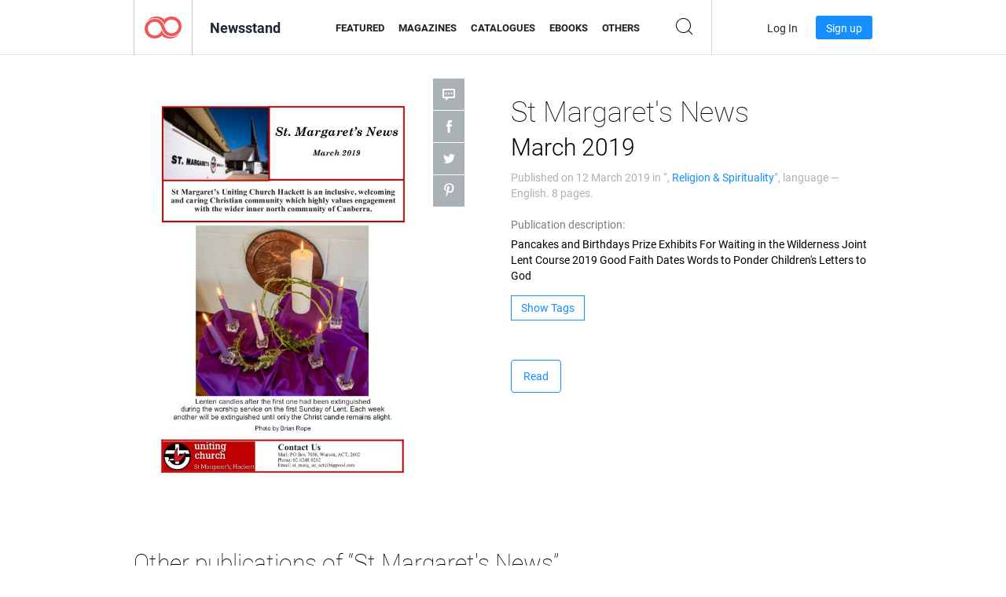

--- FILE ---
content_type: text/html; charset=UTF-8
request_url: https://app.joomag.com/Frontend/WebService/magazines.json.php?isAjax=true&feed=back_issues&set_id=317081&not_include_issue_uid=0687860001552361743&offset=0&limit=4
body_size: 463
content:
{"items":[{"uid":"0646615001600233943","title":"St.Margaret's News September 2020 September 2020","cover":"https:\/\/s12cdn.joomag.com\/res_mag\/0\/171\/171968\/2300176\/thumbs\/55700808.jpg?1739875378","volume":"September 2020","category":null,"url":"https:\/\/viewer.joomag.com\/stmargarets-news-september-2020-september-2020\/0646615001600233943","infoPage":"https:\/\/newsstand.joomag.com\/en\/stmargarets-news-september-2020-september-2020\/0646615001600233943","categoryPage":"https:\/\/newsstand.joomag.com\/en\/\/\/","magInfo":"https:\/\/newsstand.joomag.com\/en\/stmargarets-news-september-2020-september-2020\/0646615001600233943","width":595,"height":841,"showAdultOverlay":0},{"uid":"0666984001593050633","title":"St.Margaret's News June 2020","cover":"https:\/\/s12cdn.joomag.com\/res_mag\/0\/171\/171968\/2241239\/thumbs\/54200553.jpg?1739875378","volume":"","category":null,"url":"https:\/\/viewer.joomag.com\/stmargarets-news-june-2020\/0666984001593050633","infoPage":"https:\/\/newsstand.joomag.com\/en\/stmargarets-news-june-2020\/0666984001593050633","categoryPage":"https:\/\/newsstand.joomag.com\/en\/\/\/","magInfo":"https:\/\/newsstand.joomag.com\/en\/stmargarets-news-june-2020\/0666984001593050633","width":595,"height":841,"showAdultOverlay":0},{"uid":"0750287001587533484","title":"St Margaret's News April 2020","cover":"https:\/\/s12cdn.joomag.com\/res_mag\/0\/171\/171968\/2184222\/thumbs\/52852916.jpg?1739875378","volume":"April 2020","category":null,"url":"https:\/\/viewer.joomag.com\/st-margarets-news-april-2020\/0750287001587533484","infoPage":"https:\/\/newsstand.joomag.com\/en\/st-margarets-news-april-2020\/0750287001587533484","categoryPage":"https:\/\/newsstand.joomag.com\/en\/\/\/","magInfo":"https:\/\/newsstand.joomag.com\/en\/st-margarets-news-april-2020\/0750287001587533484","width":595,"height":841,"showAdultOverlay":0},{"uid":"0833227001584420023","title":"St Margaret's News March 2020","cover":"https:\/\/s12cdn.joomag.com\/res_mag\/0\/171\/171968\/2157364\/thumbs\/52233911.jpg?1739875378","volume":"March 2020","category":null,"url":"https:\/\/viewer.joomag.com\/st-margarets-news-march-2020\/0833227001584420023","infoPage":"https:\/\/newsstand.joomag.com\/en\/st-margarets-news-march-2020\/0833227001584420023","categoryPage":"https:\/\/newsstand.joomag.com\/en\/\/\/","magInfo":"https:\/\/newsstand.joomag.com\/en\/st-margarets-news-march-2020\/0833227001584420023","width":595,"height":841,"showAdultOverlay":0}],"total":38}

--- FILE ---
content_type: text/html; charset=UTF-8
request_url: https://app.joomag.com/Frontend/WebService/magazines.json.php?isAjax=true&offset=0&limit=15&feed=related_magazines&issue_uid=0687860001552361743
body_size: -6
content:
{"items":[],"total":0}